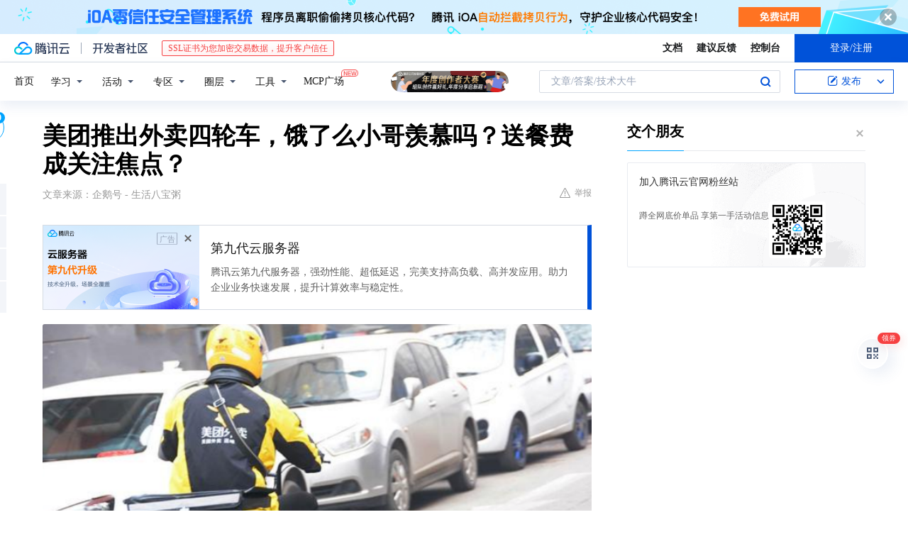

--- FILE ---
content_type: text/html; charset=utf-8
request_url: https://cloud.tencent.com/developer/news/628250
body_size: 12747
content:
<!DOCTYPE html><html munual-autotracker-init="" qct-pv-id="ujOtDynZxYp5l0_B3_LU1" qct-ip="3.17.188.51"><head><meta charSet="UTF-8"/><meta http-equiv="X-UA-Compatible" content="IE=edge,chrome=1"/><title>美团推出外卖四轮车，饿了么小哥羡慕吗？送餐费成关注焦点？ - 腾讯云开发者社区-腾讯云</title><meta name="keywords" content="技术社区,开发者社区,技术专栏,技术文章,技术交流,云计算,云主机,数据库,大数据,算法,人工智能,机器学习,docker,spark,小程序,云存储,建站,虚拟主机,网络存储,运维,机房"/><meta name="subject" content="空类-空类-空类"/><meta name="subjectTime" content="2020-05-19 02:50:47"/><meta name="description" content="现在我们的生活越来越方便，都不用到餐厅去吃饭，我们可以通过手机来进行订餐，然后就有外卖小哥把餐给送上来。目前国内的外卖行业有美团外面和饿了么外卖，这两家外卖一直都是竞争对手，两家一直存在着竞争，两者都在想着推出更好的方法，来完成外卖的配送，两者之间的竞争从未间断过。日前，美团外卖又放了一个大招，为外卖小哥提供新的配送工..."/><meta name="viewport" content="width=device-width, initial-scale=1.0, maximum-scale=1, viewport-fit=cover"/><meta name="format-detection" content="telephone=no"/><meta name="articleSource" content="Q"/><meta name="magicSource" content="N"/><link rel="canonical" href="https://cloud.tencent.com/developer/news/628250"/><link rel="stylesheet" href="//cloudcache.tencent-cloud.cn/open_proj/proj_qcloud_v2/gateway/portal/css/global-20209142343.css"/><link rel="stylesheet" href="//cloudcache.tencent-cloud.cn/qcloud/ui/community-pc/build/base/base-202507151730.css"/><link rel="stylesheet" href="//cloudcache.tencent-cloud.cn/qcloud/ui/cloud-community/build/base/base-202511051801.css"/><link rel="stylesheet" href="//cloudcache.tencent-cloud.cn/open_proj/proj_qcloud_v2/community-pc/build/AskDialog/AskDialog-202204021635.css?max_age=31536000"/><link rel="stylesheet" href="//cloudcache.tencent-cloud.cn/open_proj/proj_qcloud_v2/community-pc/build/AskDialog/AskDialog-202204021635.css?max_age=31536000"/><link rel="stylesheet" href="//cloudcache.tencent-cloud.cn/qcloud/ui/community-pc/build/Column/Column-202412201223.css"/><link rel="stylesheet" href="//cloudcache.tencent-cloud.cn/qcloud/ui/community-pc/build/News/News-202409021536.css"/><link rel="stylesheet" href="//cloudcache.tencent-cloud.cn/open_proj/proj_qcloud_v2/community/portal/css/markdown-201810241044.css?max_age=31536000"/><link rel="stylesheet" href="//cloudcache.tencent-cloud.cn/qcloud/draft-master/dist/draft-master-v2.1.26.d4s2ddo9sb.css?max_age=31536000"/><style media="screen">@supports (padding:max(0px)){.set-safe-area .com-main{bottom:calc(max(12px,constant(safe-area-inset-bottom)) + 50px);bottom:calc(max(12px,env(safe-area-inset-bottom)) + 50px)}.set-safe-area .com-main-simple-sec,.set-safe-area .com-main.without-tab-ft,.set-safe-area .com-main.without-ft{bottom:max(12px,constant(safe-area-inset-bottom));bottom:max(12px,env(safe-area-inset-bottom))}.set-safe-area .com-main-sec{bottom:max(12px,constant(safe-area-inset-bottom));bottom:max(12px,env(safe-area-inset-bottom))}.set-safe-area .com-m-footer,.set-safe-area .sa-fixed-btns{bottom:max(12px,constant(safe-area-inset-bottom));bottom:max(12px,env(safe-area-inset-bottom))}.set-safe-area .com-mobile-body{bottom:max(12px,constant(safe-area-inset-bottom));bottom:max(12px,env(safe-area-inset-bottom))}}@supports (padding:max(0px)){.set-safe-area .support-wrap,.set-safe-area div.body{bottom:max(12px,constant(safe-area-inset-bottom));bottom:max(12px,env(safe-area-inset-bottom))}.set-safe-area .com-responsive-no-ft div.body{bottom:max(12px,constant(safe-area-inset-bottom));bottom:max(12px,env(safe-area-inset-bottom))}}.doc-con .J-docShareModal{display: none;} .doc-con .J-docShareCopyTipModalMB{display: none} .with-focus+.com-main-simple-sec, .with-focus+.com-main,.with-focus+.com-body,.with-focus+.qa-body{top:100px} .qa-detail-ask-panel:after{display:none!important;} .sa-fixed-btns .c-btn-weak{background-color: #fff;} .qa-r-editor.draft-editor-host.rno-markdown{height: 290px;overflow-y:auto;} .uc-achievement{line-height:24px;margin-bottom:5px;white-space: initial;overflow:visible;text-overflow:initial} .uc-achievement .uc-achievement-icon{top:0;margin-top:0; .uc-hero+.com-body-main .com-tab .com-tab-item{margin-right: 28px;}</style></head><body style="position:initial"><div id="react-root" class=""><div class="news-detail"><div class="cdc-header is-fixed"><div class="cdc-header__placeholder"></div><div class="cdc-header__inner"><div id="community-top-header-product-container" style="display:block"></div><div class="cdc-header__top"><div class="cdc-header__top-left"><a href="/?from=20060&amp;from_column=20060" target="_blank" class="cdc-header__top-logo"><i>腾讯云</i></a><div class="cdc-header__top-line"></div><a href="/developer" class="cdc-header__top-logo community"><i>开发者社区</i></a><div class="cdc-header__activity"><div id="cloud-header-product-container" style="display:block"></div></div></div><div class="cdc-header__top-operates"><a href="/document/product?from=20702&amp;from_column=20702" target="_blank" class="cdc-header__link">文档</a><a href="/voc/?from=20703&amp;from_column=20703" target="_blank" class="cdc-header__link">建议反馈</a><a href="https://console.cloud.tencent.com?from=20063&amp;from_column=20063" target="_blank" class="cdc-header__link" track-click="{&quot;areaId&quot;:102001,&quot;subAreaId&quot;:1}">控制台</a><div class="cdc-header__account"><div class="cdc-header__account-inner"><button class="cdc-btn cdc-header__account-btn cdc-btn--primary">登录/注册</button></div></div></div></div><div class="cdc-header__bottom"><div class="cdc-header__bottom-nav"><a href="/developer" class="cdc-header__bottom-home">首页</a><div class="cdc-header__nav-list"><div class="cdc-header__nav-item">学习</div><div class="cdc-header__nav-item">活动</div><div class="cdc-header__nav-item">专区</div><div class="cdc-header__nav-item">圈层</div><div class="cdc-header__nav-item">工具</div></div><div class="cdc-header__activity"><a class="cdc-header__activity-tit" href="/developer/mcp" target="_blank" style="position:relative">MCP广场<img src="https://qccommunity.qcloudimg.com/image/new.png" style="position:absolute;width:24px;top:-6px;right:-20px"/></a></div><div id="community-header-product-container" style="display:block"></div></div><div class="cdc-header__bottom-operates"><div class="cdc-header__search"><div class="cdc-search__wrap"><div class="cdc-search"><span class="cdc-search__text">文章/答案/技术大牛</span><button class="cdc-search__btn">搜索<i class="cdc-search__i search"></i></button></div><div class="cdc-search__dropdown"><div class="cdc-search__bar"><input type="text" class="cdc-search__bar-input" placeholder="文章/答案/技术大牛" value=""/><div class="cdc-search__bar-btns"><button class="cdc-search__btn">搜索<i class="cdc-search__i search"></i></button><button class="cdc-search__btn">关闭<i class="cdc-search__i clear"></i></button></div></div></div></div></div><div class="cdc-header__create"><span class="cdc-header__create-btn not-logged"><span class="cdc-svg-icon-con"><span class="cdc-svg-icon" style="line-height:1;color:#0052D9;width:16px;height:16px"><svg width="16" height="16" viewBox="0 0 16 16" fill="currentcolor" xmlns="http://www.w3.org/2000/svg"><path d="M14.2466 12.0145C14.1698 13.6258 12.8381 14.9131 11.2129 14.9131H11.1579H4.0927H4.03772C2.4125 14.9131 1.08014 13.6258 1.00334 12.0145H1V11.8668V4.07213V4.04627V3.89922H1.00334C1.08014 2.28732 2.4125 1 4.03772 1H9.6473V1.00069H10.0786L8.7688 2.10773H8.43888H7.7916H6.37904H4.03772C2.97234 2.10773 2.10445 2.9777 2.10445 4.04629V4.41869V4.4472V6.39498V11.4269V11.4309V11.8668C2.10445 12.9354 2.97234 13.8053 4.03772 13.8053H6.37904H8.87153H11.2129C12.2782 13.8053 13.1461 12.9355 13.1461 11.8668V11.466V11.454V9.5181V6.39364L14.2506 5.3051V11.8668V12.0145H14.2466ZM10.4324 7.15226L9.63146 7.99761C9.36577 8.2693 8.69326 8.95104 8.48066 9.17631C8.26726 9.40288 8.09039 9.58901 7.95061 9.73544C7.81079 9.88188 7.72667 9.96597 7.70083 9.98656C7.63321 10.0488 7.55703 10.1144 7.47022 10.1846C7.38412 10.2542 7.29404 10.3099 7.20063 10.3516C7.10722 10.4007 6.97072 10.459 6.79049 10.5305C6.61028 10.6001 6.42213 10.6676 6.22468 10.7339C6.02792 10.8002 5.84109 10.8571 5.66484 10.9061C5.48795 10.9538 5.3561 10.9863 5.2693 11.0009C5.08977 11.0214 4.96988 10.993 4.90956 10.9168C4.84931 10.8405 4.83276 10.7107 4.85924 10.5312C4.87315 10.4331 4.9043 10.292 4.95468 10.1078C5.00431 9.92297 5.05802 9.7315 5.11431 9.53341C5.1713 9.33526 5.22629 9.15179 5.27926 8.98484C5.33297 8.8179 5.37599 8.7026 5.40978 8.64032C5.44953 8.54357 5.49463 8.45413 5.54495 8.37399C5.59465 8.29379 5.66616 8.20503 5.75965 8.10766C5.79934 8.06588 5.89281 7.96649 6.03988 7.81018C6.18624 7.65311 6.80114 7.02774 7.02104 6.79783L7.75117 6.03524L8.56212 5.1899L10.6345 3.02466L12.5214 4.93874L10.4324 7.15226ZM13.816 3.58581C13.7166 3.68987 13.6272 3.78064 13.5483 3.85883C13.4694 3.93703 13.4006 4.0066 13.3423 4.06686C13.276 4.13643 13.2144 4.19738 13.1561 4.24903L11.2785 2.33569C11.3785 2.24025 11.4965 2.12565 11.6336 1.99115C11.7707 1.85668 11.8854 1.75061 11.9761 1.67242C12.0934 1.57708 12.2133 1.51013 12.3385 1.47109C12.4525 1.43529 12.5644 1.41805 12.6751 1.41876H12.7056C12.7665 1.42139 12.8268 1.42729 12.8851 1.43724C12.8838 1.4366 12.8811 1.43724 12.8798 1.4366C12.8811 1.4366 12.8838 1.4366 12.8851 1.43724C13.1376 1.48428 13.4019 1.62009 13.6265 1.83743C13.7511 1.95871 13.8524 2.09382 13.9259 2.23296C14.0346 2.43834 14.0863 2.65304 14.0763 2.8491C14.0763 2.87294 14.0783 2.89748 14.0783 2.92201C14.0783 3.03529 14.0571 3.14789 14.0154 3.26055C13.9737 3.37314 13.9067 3.48185 13.816 3.58581Z" fill="#0052D9"></path></svg></span></span>发布<span class="cdc-svg-icon-con cdc-header__create-btn-arrow"><span class="cdc-svg-icon" style="line-height:1;color:inherit;width:16px;height:16px"><svg width="16" height="16" viewBox="0 0 16 16" fill="currentcolor" xmlns="http://www.w3.org/2000/svg"><path d="M8.16377 4L9.57798 5.41421L14.5277 10.364L13.1135 11.7782L8.1638 6.829L3.21402 11.7782L1.7998 10.364L8.16377 4Z"></path></svg></span></span></span></div></div></div></div></div><div class="cdc-m-header is-fixed"><div class="cdc-m-header__placeholder"></div><div class="cdc-m-header__inner"><div class="cdc-m-header__main"><div class="cdc-m-header__trigger"></div><div class="cdc-m-header__logo"><i class="cdc-m-header__logo-icon"></i></div><div class="cdc-m-header__search"><i class="cdc-m-header__search-icon"></i></div><div class="cdc-m-header__operate"><span class="cdc-m-header__operate-icon"></span></div></div></div></div><div class="J-body col-body news-body"><div class="com-body" qct-area="快讯详情页"><div class="com-body-main"><div class="com-2-layout"><div class="layout-main"><div><section class="c-mod col-article"><h1 class="col-article-title">美团推出外卖四轮车，饿了么小哥羡慕吗？送餐费成关注焦点？</h1><div class="col-article-infos"><span class="article-infos-item">文章来源：<!-- -->企鹅号 - 生活八宝粥</span><div class="extra-part"><div class="com-operations"><a href="javascript:;" class="com-opt-link link-report link-hidden"><i class="com-i-warn"></i>举报</a></div></div></div><div id="news-detail-content-product-container" style="display:block"></div><div><div class="rno-markdown undefined rno-"><figure class=""><div class="image-block"><span class="lazy-image-holder" dataurl="https://ask.qcloudimg.com/http-save/developer-news/4hltaglc32.png"></span></div></figure><p>现在我们的生活越来越方便，都不用到餐厅去吃饭，我们可以通过手机来进行订餐，然后就有外卖小哥把餐给送上来。目前国内的外卖行业有美团外面和饿了么外卖，这两家外卖一直都是竞争对手，两家一直存在着竞争，两者都在想着推出更好的方法，来完成外卖的配送，两者之间的竞争从未间断过。</p><p></p><figure class=""><div class="image-block"><span class="lazy-image-holder" dataurl="https://ask.qcloudimg.com/http-save/developer-news/o0o53a3pk6.png"></span></div></figure><p>日前，美团外卖又放了一个大招，为外卖小哥提供新的配送工具，就是为外卖小哥提供外卖小汽车，这个送餐工具目前只在大连试运行，推出这个外卖四轮车解决了当前外卖小哥当前存在的安全隐患，可以极大地保证外卖小哥的安全，甚至还可以提高外卖的送餐速度，但是要是堵车就可能要晚一些。</p><p></p><figure class=""><div class="image-block"><span class="lazy-image-holder" dataurl="https://ask.qcloudimg.com/http-save/developer-news/afqsjuk356.png"></span></div></figure><p>这个外卖四轮车是电动车，使用外卖四轮车之后会极大地改变交通秩序，并且还保证了外卖小哥的安全，可以说是百利而无一害的，但是推出这种外卖四轮车，对于美团外卖小哥的审核就要严格一些，就说明美团外卖小哥入行门槛要高了，必须要又驾驶证而且还对基本的交通常识有一定的了解，这样提高了美团外卖小哥的安全保障，但是也提高了外卖小哥的负担。</p></div></div><div id="J-viewLargeImageBox" class="zoom-mask" style="display:none;width:100%;height:100%"><div class="zoom-close"></div><div class="zoom-wrap"><img/><div class="c-loading"><div class="c-loading-inner"><div class="one"></div><div class="two"></div><div class="three"></div></div></div></div></div><ul class="col-article-source"><li><span class="article-source-item">发表于: <time dateTime="2020-05-19 14:47:39" title="2020-05-19 14:47:39"> 2020-05-19<span class="com-v-box">2020-05-19 14:47:39</span></time></span></li><li>原文链接<!-- -->：<!-- -->https://kuaibao.qq.com/s/20200519A0DB3200?refer=cp_1026</li><li>腾讯「腾讯云开发者社区」是腾讯内容开放平台帐号（企鹅号）传播渠道之一，根据<a href="https://om.qq.com/notice/a/20160429/047194.htm" target="_blank" class="com-link" style="color:#00a4ff" rel="nofollow">《腾讯内容开放平台服务协议》</a>转载发布内容。</li><li>如有侵权，请联系 cloudcommunity@tencent.com 删除。</li></ul><div class="col-article-tags com-v-box"><nav class="col-tags"></nav></div><div class="com-widget-operations" style="visibility:hidden"><div class="main-cnt"><a href="javascript:;" class="com-opt-link link-like"><i class="com-i-like"></i><span class="text">0</span></a></div><div class="extra-cnt"><span class="com-opt-text share-text">分享</span><ul class="com-share-options"><li><div class="c-bubble-trigger"><a href="javascript:;" class="opt-item"><i class="opt-icon wechat"></i></a><div class="c-bubble c-bubble-left "><div class="c-bubble-inner"><div class="qr-img"></div><p class="qr-txt">分享快讯到朋友圈</p></div></div></div></li><li><div class="c-bubble-trigger"><a href="javascript:;" class="opt-item"><i class="opt-icon qq"></i></a><div class="c-bubble c-bubble-left "><div class="c-bubble-inner"><span>分享快讯到 QQ</span></div></div></div></li><li><div class="c-bubble-trigger"><a href="javascript:;" class="opt-item"><i class="opt-icon weibo"></i></a><div class="c-bubble c-bubble-left "><div class="c-bubble-inner"><span>分享快讯到微博</span></div></div></div></li><li><div class="c-bubble-trigger"><a class="opt-item" href="javascript:;"><i class="opt-icon copy"></i></a><div class="c-bubble c-bubble-left "><div class="c-bubble-inner"><span>复制快讯链接到剪贴板</span></div></div></div></li></ul></div></div></section><ul class="col-slibing-articles" track-click="{&quot;areaId&quot;:115001}" track-exposure="{&quot;areaId&quot;:115001}"><li><a href="/developer/news/628249" trackClick="{&quot;elementId&quot;:1}" hotrep="community.news.news-detail.prev">上一篇：如何通过师慧办公用房管理系统，来实现办公用房的统一分配？</a></li><li><a href="/developer/news/628251" trackClick="{&quot;elementId&quot;:2}" hotrep="community.news.news-detail.next">下一篇：美团布局充电宝市场，这是现代版的挟天子以令诸侯吗</a></li></ul><div style="margin:50px auto"></div><div style="margin:50px auto"></div><div class="detail-section" qct-area="相关快讯" qct-exposure=""><div class="detail-section-inner"><div class="c-mod detail-section-hd"><h2 class="detail-section-tit"><span>相关</span>快讯</h2></div><ul class="c-mod detail-section-bd news-article-related-list"><li class="news-article-related-item" qct-area="快讯-656230" qct-click="" qct-exposure=""><h3 class="news-article-related-tit"><a href="/developer/news/656230" target="_blank" hotrep="community.news.article_related.title_link">美团推出“4轮车”送餐，外卖小哥舒服了，网友：配送费得多贵？</a></h3><span class="news-article-related-date">2020-07-07</span></li><li class="news-article-related-item" qct-area="快讯-656908" qct-click="" qct-exposure=""><h3 class="news-article-related-tit"><a href="/developer/news/656908" target="_blank" hotrep="community.news.article_related.title_link">美团新交通工具四轮车，引骑手争议，送餐员表示：华而不实！</a></h3><span class="news-article-related-date">2020-07-08</span></li><li class="news-article-related-item" qct-area="快讯-656228" qct-click="" qct-exposure=""><h3 class="news-article-related-tit"><a href="/developer/news/656228" target="_blank" hotrep="community.news.article_related.title_link">美团新“配送神器”，4轮汽车，送餐员表示：华而不实！</a></h3><span class="news-article-related-date">2020-07-07</span></li><li class="news-article-related-item" qct-area="快讯-656456" qct-click="" qct-exposure=""><h3 class="news-article-related-tit"><a href="/developer/news/656456" target="_blank" hotrep="community.news.article_related.title_link">美团推出四轮车送餐，骑手“饭碗”不保，网友疑惑：配送费得多贵</a></h3><span class="news-article-related-date">2020-07-07</span></li><li class="news-article-related-item" qct-area="快讯-656280" qct-click="" qct-exposure=""><h3 class="news-article-related-tit"><a href="/developer/news/656280" target="_blank" hotrep="community.news.article_related.title_link">美团推出“四轮外卖车”！或抢外卖小哥饭碗？不过弊端同样存在</a></h3><span class="news-article-related-date">2020-07-07</span></li><li class="news-article-related-item" qct-area="快讯-598254" qct-click="" qct-exposure=""><h3 class="news-article-related-tit"><a href="/developer/news/598254" target="_blank" hotrep="community.news.article_related.title_link">外卖小哥压力山大！美团推出这款电动车，小哥笑了，顾客却不愿意</a></h3><span class="news-article-related-date">2020-03-22</span></li><li class="news-article-related-item" qct-area="快讯-334232" qct-click="" qct-exposure=""><h3 class="news-article-related-tit"><a href="/developer/news/334232" target="_blank" hotrep="community.news.article_related.title_link">无人外卖配送车即将到来，对于外卖小哥会是好事？你怎么看？</a></h3><span class="news-article-related-date">2018-10-28</span></li><li class="news-article-related-item" qct-area="快讯-689817" qct-click="" qct-exposure=""><h3 class="news-article-related-tit"><a href="/developer/news/689817" target="_blank" hotrep="community.news.article_related.title_link">三问美团王兴的外卖小哥有救了：饿了么推等待新功能，你怎么看？</a></h3><span class="news-article-related-date">2020-09-09</span></li><li class="news-article-related-item" qct-area="快讯-690681" qct-click="" qct-exposure=""><h3 class="news-article-related-tit"><a href="/developer/news/690681" target="_blank" hotrep="community.news.article_related.title_link">继饿了么之后，美团外卖也表示给骑手8分钟弹性时间，大家怎么看</a></h3><span class="news-article-related-date">2020-09-10</span></li><li class="news-article-related-item" qct-area="快讯-463935" qct-click="" qct-exposure=""><h3 class="news-article-related-tit"><a href="/developer/news/463935" target="_blank" hotrep="community.news.article_related.title_link">都说送外卖工资高，为何大量美团骑手辞职？外卖小哥一语点破</a></h3><span class="news-article-related-date">2019-10-30</span></li><li class="news-article-related-item" qct-area="快讯-582980" qct-click="" qct-exposure=""><h3 class="news-article-related-tit"><a href="/developer/news/582980" target="_blank" hotrep="community.news.article_related.title_link">美团无人车来了，外卖小哥能松口气吗</a></h3><span class="news-article-related-date">2020-02-20</span></li><li class="news-article-related-item" qct-area="快讯-562060" qct-click="" qct-exposure=""><h3 class="news-article-related-tit"><a href="/developer/news/562060" target="_blank" hotrep="community.news.article_related.title_link">外卖行业出现“王炸”，美团、饿了么措手不及，网友：就该这样！</a></h3><span class="news-article-related-date">2019-12-27</span></li><li class="news-article-related-item" qct-area="快讯-570144" qct-click="" qct-exposure=""><h3 class="news-article-related-tit"><a href="/developer/news/570144" target="_blank" hotrep="community.news.article_related.title_link">外卖员看过来，美团新款无人车发布，没人类啥事了？</a></h3><span class="news-article-related-date">2020-01-13</span></li><li class="news-article-related-item" qct-area="快讯-624488" qct-click="" qct-exposure=""><h3 class="news-article-related-tit"><a href="/developer/news/624488" target="_blank" hotrep="community.news.article_related.title_link">美团，饿了么迎来对手？顺丰有意进军外卖行业，用户表示期待</a></h3><span class="news-article-related-date">2020-05-12</span></li><li class="news-article-related-item" qct-area="快讯-430756" qct-click="" qct-exposure=""><h3 class="news-article-related-tit"><a href="/developer/news/430756" target="_blank" hotrep="community.news.article_related.title_link">美团已开始试水无人机和机器人送外卖，但外卖小哥不会被取代</a></h3><span class="news-article-related-date">2019-08-30</span></li><li class="news-article-related-item" qct-area="快讯-536577" qct-click="" qct-exposure=""><h3 class="news-article-related-tit"><a href="/developer/news/536577" target="_blank" hotrep="community.news.article_related.title_link">又一外卖巨头倒下了，名气不输美团和饿了么，却没人知道它做外卖</a></h3><span class="news-article-related-date">2019-12-26</span></li><li class="news-article-related-item" qct-area="快讯-623696" qct-click="" qct-exposure=""><h3 class="news-article-related-tit"><a href="/developer/news/623696" target="_blank" hotrep="community.news.article_related.title_link">疫情催生下的商机：顺丰正式送外卖，挑战美团饿了么？</a></h3><span class="news-article-related-date">2020-05-11</span></li><li class="news-article-related-item" qct-area="快讯-569647" qct-click="" qct-exposure=""><h3 class="news-article-related-tit"><a href="/developer/news/569647" target="_blank" hotrep="community.news.article_related.title_link">外卖小哥将被取代？美团发布无人外卖车：送啥都快！</a></h3><span class="news-article-related-date">2020-01-12</span></li><li class="news-article-related-item" qct-area="快讯-673146" qct-click="" qct-exposure=""><h3 class="news-article-related-tit"><a href="/developer/news/673146" target="_blank" hotrep="community.news.article_related.title_link">美团外卖小哥暴打女店员事件，对美团有什么影响，以后实体店还敢用美团么？</a></h3><span class="news-article-related-date">2020-08-07</span></li><li class="news-article-related-item" qct-area="快讯-625863" qct-click="" qct-exposure=""><h3 class="news-article-related-tit"><a href="/developer/news/625863" target="_blank" hotrep="community.news.article_related.title_link">顺丰跨界送外卖，美团、饿了么将迎来最大对手？</a></h3><span class="news-article-related-date">2020-05-14</span></li></ul></div></div></div></div><div class="layout-side"><div class="com-2-section info-side-public" id="private-domain-aside"></div></div></div></div></div></div><div class="cdc-footer J-footer com-2-footer"><div class="cdc-footer__inner"><div class="cdc-footer__main"><div class="cdc-footer__website"><ul class="cdc-footer__website-group"><li class="cdc-footer__website-column"><div class="cdc-footer__website-box"><h3 class="cdc-footer__website-title">社区</h3><ul class="cdc-footer__website-list"><li class="cdc-footer__website-item"><a href="/developer/column">技术文章</a></li><li class="cdc-footer__website-item"><a href="/developer/ask">技术问答</a></li><li class="cdc-footer__website-item"><a href="/developer/salon">技术沙龙</a></li><li class="cdc-footer__website-item"><a href="/developer/video">技术视频</a></li><li class="cdc-footer__website-item"><a href="/developer/learning">学习中心</a></li><li class="cdc-footer__website-item"><a href="/developer/techpedia">技术百科</a></li><li class="cdc-footer__website-item"><a href="/developer/zone/list">技术专区</a></li></ul></div></li><li class="cdc-footer__website-column"><div class="cdc-footer__website-box"><h3 class="cdc-footer__website-title">活动</h3><ul class="cdc-footer__website-list"><li class="cdc-footer__website-item"><a href="/developer/support-plan">自媒体同步曝光计划</a></li><li class="cdc-footer__website-item"><a href="/developer/support-plan-invitation">邀请作者入驻</a></li><li class="cdc-footer__website-item"><a href="/developer/article/1535830">自荐上首页</a></li><li class="cdc-footer__website-item"><a href="/developer/competition">技术竞赛</a></li></ul></div></li><li class="cdc-footer__website-column"><div class="cdc-footer__website-box"><h3 class="cdc-footer__website-title">圈层</h3><ul class="cdc-footer__website-list"><li class="cdc-footer__website-item"><a href="/tvp">腾讯云最具价值专家</a></li><li class="cdc-footer__website-item"><a href="/developer/program/tm">腾讯云架构师技术同盟</a></li><li class="cdc-footer__website-item"><a href="/developer/program/tci">腾讯云创作之星</a></li><li class="cdc-footer__website-item"><a href="/developer/program/tdp">腾讯云TDP</a></li></ul></div></li><li class="cdc-footer__website-column"><div class="cdc-footer__website-box"><h3 class="cdc-footer__website-title">关于</h3><ul class="cdc-footer__website-list"><li class="cdc-footer__website-item"><a rel="nofollow" href="/developer/article/1006434">社区规范</a></li><li class="cdc-footer__website-item"><a rel="nofollow" href="/developer/article/1006435">免责声明</a></li><li class="cdc-footer__website-item"><a rel="nofollow" href="mailto:cloudcommunity@tencent.com">联系我们</a></li><li class="cdc-footer__website-item"><a rel="nofollow" href="/developer/friendlink">友情链接</a></li><li class="cdc-footer__website-item"><a rel="nofollow" href="/developer/article/2537547">MCP广场开源版权声明</a></li></ul></div></li></ul></div><div class="cdc-footer__qr"><h3 class="cdc-footer__qr-title">腾讯云开发者</h3><div class="cdc-footer__qr-object"><img class="cdc-footer__qr-image" src="https://qcloudimg.tencent-cloud.cn/raw/a8907230cd5be483497c7e90b061b861.png" alt="扫码关注腾讯云开发者"/></div><div class="cdc-footer__qr-infos"><p class="cdc-footer__qr-info"><span class="cdc-footer__qr-text">扫码关注腾讯云开发者</span></p><p class="cdc-footer__qr-info"><span class="cdc-footer__qr-text">领取腾讯云代金券</span></p></div></div></div><div class="cdc-footer__recommend"><div class="cdc-footer__recommend-rows"><div class="cdc-footer__recommend-cell"><h3 class="cdc-footer__recommend-title">热门产品</h3><div class="cdc-footer__recommend-wrap"><ul class="cdc-footer__recommend-list"><li class="cdc-footer__recommend-item"><a class="com-2-footer-recommend-link" href="/product/domain?from=20064&amp;from_column=20064">域名注册</a></li><li class="cdc-footer__recommend-item"><a class="com-2-footer-recommend-link" href="/product/cvm?from=20064&amp;from_column=20064">云服务器</a></li><li class="cdc-footer__recommend-item"><a class="com-2-footer-recommend-link" href="/product/tbaas?from=20064&amp;from_column=20064">区块链服务</a></li><li class="cdc-footer__recommend-item"><a class="com-2-footer-recommend-link" href="/product/message-queue-catalog?from=20064&amp;from_column=20064">消息队列</a></li><li class="cdc-footer__recommend-item"><a class="com-2-footer-recommend-link" href="/product/ecdn?from=20064&amp;from_column=20064">网络加速</a></li><li class="cdc-footer__recommend-item"><a class="com-2-footer-recommend-link" href="/product/tencentdb-catalog?from=20064&amp;from_column=20064">云数据库</a></li><li class="cdc-footer__recommend-item"><a class="com-2-footer-recommend-link" href="/product/dns?from=20064&amp;from_column=20064">域名解析</a></li><li class="cdc-footer__recommend-item"><a class="com-2-footer-recommend-link" href="/product/cos?from=20064&amp;from_column=20064">云存储</a></li><li class="cdc-footer__recommend-item"><a class="com-2-footer-recommend-link" href="/product/css?from=20064&amp;from_column=20064">视频直播</a></li></ul></div></div><div class="cdc-footer__recommend-cell"><h3 class="cdc-footer__recommend-title">热门推荐</h3><div class="cdc-footer__recommend-wrap"><ul class="cdc-footer__recommend-list"><li class="cdc-footer__recommend-item"><a class="com-2-footer-recommend-link" href="/product/facerecognition?from=20064&amp;from_column=20064">人脸识别</a></li><li class="cdc-footer__recommend-item"><a class="com-2-footer-recommend-link" href="/product/tm?from=20064&amp;from_column=20064">腾讯会议</a></li><li class="cdc-footer__recommend-item"><a class="com-2-footer-recommend-link" href="/act/pro/enterprise2022?from=20064&amp;from_column=20064">企业云</a></li><li class="cdc-footer__recommend-item"><a class="com-2-footer-recommend-link" href="/product/cdn?from=20064&amp;from_column=20064">CDN加速</a></li><li class="cdc-footer__recommend-item"><a class="com-2-footer-recommend-link" href="/product/trtc?from=20064&amp;from_column=20064">视频通话</a></li><li class="cdc-footer__recommend-item"><a class="com-2-footer-recommend-link" href="/product/imagerecognition?from=20064&amp;from_column=20064">图像分析</a></li><li class="cdc-footer__recommend-item"><a class="com-2-footer-recommend-link" href="/product/cdb?from=20064&amp;from_column=20064">MySQL 数据库</a></li><li class="cdc-footer__recommend-item"><a class="com-2-footer-recommend-link" href="/product/ssl?from=20064&amp;from_column=20064">SSL 证书</a></li><li class="cdc-footer__recommend-item"><a class="com-2-footer-recommend-link" href="/product/asr?from=20064&amp;from_column=20064">语音识别</a></li></ul></div></div><div class="cdc-footer__recommend-cell"><h3 class="cdc-footer__recommend-title">更多推荐</h3><div class="cdc-footer__recommend-wrap"><ul class="cdc-footer__recommend-list"><li class="cdc-footer__recommend-item"><a class="com-2-footer-recommend-link" href="/solution/data_protection?from=20064&amp;from_column=20064">数据安全</a></li><li class="cdc-footer__recommend-item"><a class="com-2-footer-recommend-link" href="/product/clb?from=20064&amp;from_column=20064">负载均衡</a></li><li class="cdc-footer__recommend-item"><a class="com-2-footer-recommend-link" href="/product/sms?from=20064&amp;from_column=20064">短信</a></li><li class="cdc-footer__recommend-item"><a class="com-2-footer-recommend-link" href="/product/ocr?from=20064&amp;from_column=20064">文字识别</a></li><li class="cdc-footer__recommend-item"><a class="com-2-footer-recommend-link" href="/product/vod?from=20064&amp;from_column=20064">云点播</a></li><li class="cdc-footer__recommend-item"><a class="com-2-footer-recommend-link" href="/product/bigdata-class?from=20064&amp;from_column=20064">大数据</a></li><li class="cdc-footer__recommend-item"><a class="com-2-footer-recommend-link" href="/solution/la?from=20064&amp;from_column=20064">小程序开发</a></li><li class="cdc-footer__recommend-item"><a class="com-2-footer-recommend-link" href="/product/tcop?from=20064&amp;from_column=20064">网站监控</a></li><li class="cdc-footer__recommend-item"><a class="com-2-footer-recommend-link" href="/product/cdm?from=20064&amp;from_column=20064">数据迁移</a></li></ul></div></div></div></div><div class="cdc-footer__copyright"><div class="cdc-footer__copyright-text"><p>Copyright © 2013 - <!-- -->2026<!-- --> Tencent Cloud. All Rights Reserved. 腾讯云 版权所有<!-- --> </p><p style="line-height:22px;display:inline-flex;align-items:center"><a href="https://qcloudimg.tencent-cloud.cn/raw/986376a919726e0c35e96b311f54184d.jpg" target="_blank">深圳市腾讯计算机系统有限公司</a><span> ICP备案/许可证号：</span><a href="https://beian.miit.gov.cn/#/Integrated/index" target="_blank">粤B2-20090059 </a><img width="14" src="https://qcloudimg.tencent-cloud.cn/raw/eed02831a0e201b8d794c8282c40cf2e.png" style="margin-right:5px"/><a href="https://beian.mps.gov.cn/#/query/webSearch?code=44030502008569" target="_blank">粤公网安备44030502008569号</a></p><p><a href="https://qcloudimg.tencent-cloud.cn/raw/a2390663ee4a95ceeead8fdc34d4b207.jpg" target="_blank">腾讯云计算（北京）有限责任公司</a> 京ICP证150476号 | <!-- --> <a href="https://beian.miit.gov.cn/#/Integrated/index" target="_blank">京ICP备11018762号</a></p></div></div></div></div></div><div class="com-widget-global"><div style="position:relative;z-index:8088"><div class="com-widget-global2"><div class="com-widget-global2__btn code"><div class="com-widget-global2__btn-tag">领券</div></div><div class="com-widget-global2__btn top" style="visibility:hidden"></div></div></div></div><div id="dialog-root"></div><div id="rno-dialog-root" class="rno-modal-wrap"></div></div><script>window.isServerContext = false; window.isClientContext = true;</script><script>window.$serverTime = 1768881070673; window.$clientTime = 1768881070673;</script><script class="">window.$ua = {"browser":{"name":"Chrome","version":"131.0.0.0","major":"131"},"cpu":{},"device":{"vendor":"Apple","model":"Macintosh"},"engine":{"name":"Blink","version":"131.0.0.0"},"os":{"name":"Mac OS","version":"10.15.7"}};</script><script src="https://cloudcache.tencent-cloud.com/qcloud/main/scripts/release/common/vendors/babel/polyfill.6.26.min.js"></script><script src="https://cloudcache.tencent-cloud.com/qcloud/main/scripts/release/common/vendors/react/react.16.8.6.min.js"></script><script src="https://cloudcache.tencent-cloud.com/qcloud/main/scripts/release/common/vendors/react/react-dom.16.8.6.min.js"></script><script src="https://cloudcache.tencent-cloud.com/qcloud/main/scripts/release/common/vendors/jquery-3.2.1.min.js"></script><script src="//cloudcache.tencent-cloud.com/qcloud/developer/scripts/release/base.225e98f95c.js?max_age=31536000" crossorigin="anonymous"></script><script src="//cloudcache.tencent-cloud.com/qcloud/draft-master/dist/draft-master-v2.1.26.d4s2ddo9sb.js?max_age=31536000"></script><script src="https://cloud.tencent.com/qccomponent/login/api.js"></script><script src="//cloudcache.tencent-cloud.com/qcloud/main/scripts/release/common/deps/wechatJsSdk.js?version=1_0_1&amp;max_age=31536000"></script><script src="//cloudcache.tencent-cloud.com/qcloud/developer/scripts/release/common.bb101c97e6.js?max_age=31536000" crossorigin="anonymous"></script><script src="https://web.sdk.qcloud.com/player/tcplayer/release/v4.7.2/tcplayer.v4.7.2.min.js"></script><script src="//dscache.tencent-cloud.cn/ecache/qcstat/qcloud/qcloudStatApi.js"></script><script src="https://qccommunity.qcloudimg.com/common/exposure-plugin-4.1.15.min.js"></script><script src="https://qccommunity.qcloudimg.com/community-track/qcloud-community-track.min.js"></script><script src="https://dscache.tencent-cloud.com/sdk/dianshi-sdk/loader/umd/dianshi-sdk-loader.v0.0.18.js"></script><script src="//cloudcache.tencent-cloud.com/qcloud/developer/scripts/release/news/news.1d31a9f09b.js?max_age=31536000" crossorigin="anonymous"></script><script class="">
window.$render({"newsDetail":{"id":628250,"title":"美团推出外卖四轮车，饿了么小哥羡慕吗？送餐费成关注焦点？","status":0,"mediaName":"生活八宝粥","crawlTime":1589871047,"publishTime":1589870859,"content":"entityMap|0|type|IMAGE|mutability|IMMUTABLE|data|imageUrl|https://ask.qcloudimg.com/http-save/developer-news/4hltaglc32.png|imageAlt|1|https://ask.qcloudimg.com/http-save/developer-news/o0o53a3pk6.png|2|https://ask.qcloudimg.com/http-save/developer-news/afqsjuk356.png|blocks|key|52v1l|text|unstyled|depth|inlineStyleRanges|entityRanges|e8728|📷|atomic|offset|length|725q7|5rs1b|现在我们的生活越来越方便，都不用到餐厅去吃饭，我们可以通过手机来进行订餐，然后就有外卖小哥把餐给送上来。目前国内的外卖行业有美团外面和饿了么外卖，这两家外卖一直都是竞争对手，两家一直存在着竞争，两者都在想着推出更好的方法，来完成外卖的配送，两者之间的竞争从未间断过。|fc2tv|5fg1k|79cvl|8u618|日前，美团外卖又放了一个大招，为外卖小哥提供新的配送工具，就是为外卖小哥提供外卖小汽车，这个送餐工具目前只在大连试运行，推出这个外卖四轮车解决了当前外卖小哥当前存在的安全隐患，可以极大地保证外卖小哥的安全，甚至还可以提高外卖的送餐速度，但是要是堵车就可能要晚一些。|c462b|f5grl|95sdo|bukvj|这个外卖四轮车是电动车，使用外卖四轮车之后会极大地改变交通秩序，并且还保证了外卖小哥的安全，可以说是百利而无一害的，但是推出这种外卖四轮车，对于美团外卖小哥的审核就要严格一些，就说明美团外卖小哥入行门槛要高了，必须要又驾驶证而且还对基本的交通常识有一定的了解，这样提高了美团外卖小哥的安全保障，但是也提高了外卖小哥的负担。^0|0|0|1|0|0|0|0|0|0|1|1|0|0|0|0|0|1|2|0|0^^$0|$1|$2|3|4|5|6|$7|8|9|-4]]|A|$2|3|4|5|6|$7|B|9|-4]]|C|$2|3|4|5|6|$7|D|9|-4]]]|E|@$F|G|H|-4|2|I|J|14|K|@]|L|@]|6|$]]|$F|M|H|N|2|O|J|15|K|@]|L|@$P|16|Q|17|F|18]]|6|$]]|$F|R|H|-4|2|I|J|19|K|@]|L|@]|6|$]]|$F|S|H|T|2|I|J|1A|K|@]|L|@]|6|$]]|$F|U|H|-4|2|I|J|1B|K|@]|L|@]|6|$]]|$F|V|H|N|2|O|J|1C|K|@]|L|@$P|1D|Q|1E|F|1F]]|6|$]]|$F|W|H|-4|2|I|J|1G|K|@]|L|@]|6|$]]|$F|X|H|Y|2|I|J|1H|K|@]|L|@]|6|$]]|$F|Z|H|-4|2|I|J|1I|K|@]|L|@]|6|$]]|$F|10|H|N|2|O|J|1J|K|@]|L|@$P|1K|Q|1L|F|1M]]|6|$]]|$F|11|H|-4|2|I|J|1N|K|@]|L|@]|6|$]]|$F|12|H|13|2|I|J|1O|K|@]|L|@]|6|$]]]]","summary":"现在我们的生活越来越方便，都不用到餐厅去吃饭，我们可以通过手机来进行订餐，然后就有外卖小哥把餐给送上来。目前国内的外卖行业有美团外面和饿了么外卖，这两家外卖一直都是竞争对手，两家一直存在着竞争，两者都在想着推出更好的方法，来完成外卖的配送，两者之间的竞争从未间断过。日前，美团外卖又放了一个大招，为外卖小哥提供新的配送工具，就是为外卖小哥提供外卖小汽车，这个送餐工具目前只在大连试运行，推出这个外卖四轮车解决了当前外卖小哥当前存在的安全隐患，可以极大地保证外卖小哥的安全，甚至还可以提高外卖的送餐速度","originalUrl":"https://kuaibao.qq.com/s/20200519A0DB3200?refer=cp_1026","readNum":346,"likeNum":0,"coverImage":"https://ask.qcloudimg.com/http-save/developer-news/4hltaglc32.png","auditTime":0,"type":0,"extra":{"contentType":"packed"},"deleted":false,"keywords":[],"tags":{},"tdk":{"description":"","keywords":[]}},"adjacentNews":{"prevNews":{"id":628249,"articleId":628249,"newsId":628249,"title":"如何通过师慧办公用房管理系统，来实现办公用房的统一分配？","content":"","summary":"","abstract":"","status":0,"mediaName":"","crawlTime":0,"publishTime":0,"auditTime":0,"originalUrl":"","coverImage":"","coverImageUrl":"","type":0},"nextNews":{"id":628251,"articleId":628251,"newsId":628251,"title":"美团布局充电宝市场，这是现代版的挟天子以令诸侯吗","content":"","summary":"","abstract":"","status":0,"mediaName":"","crawlTime":0,"publishTime":0,"auditTime":0,"originalUrl":"","coverImage":"","coverImageUrl":"","type":0}},"relatedNews":[{"createTime":1594095609,"newsId":656230,"origialPublishTime":1594093913,"status":0,"title":"美团推出“4轮车”送餐，外卖小哥舒服了，网友：配送费得多贵？"},{"createTime":1594189245,"newsId":656908,"origialPublishTime":1594189023,"status":0,"title":"美团新交通工具四轮车，引骑手争议，送餐员表示：华而不实！"},{"createTime":1594095605,"newsId":656228,"origialPublishTime":1594093804,"status":0,"title":"美团新“配送神器”，4轮汽车，送餐员表示：华而不实！"},{"createTime":1594115473,"newsId":656456,"origialPublishTime":1594114860,"status":0,"title":"美团推出四轮车送餐，骑手“饭碗”不保，网友疑惑：配送费得多贵"},{"createTime":1594101026,"newsId":656280,"origialPublishTime":1594100605,"status":0,"title":"美团推出“四轮外卖车”！或抢外卖小哥饭碗？不过弊端同样存在"},{"createTime":1584841804,"newsId":598254,"origialPublishTime":1584840000,"status":0,"title":"外卖小哥压力山大！美团推出这款电动车，小哥笑了，顾客却不愿意"},{"createTime":1540656792,"newsId":334232,"origialPublishTime":1540650069,"status":0,"title":"无人外卖配送车即将到来，对于外卖小哥会是好事？你怎么看？"},{"createTime":1599637851,"newsId":689817,"origialPublishTime":1599636847,"status":0,"title":"三问美团王兴的外卖小哥有救了：饿了么推等待新功能，你怎么看？"},{"createTime":1599733213,"newsId":690681,"origialPublishTime":1599731340,"status":0,"title":"继饿了么之后，美团外卖也表示给骑手8分钟弹性时间，大家怎么看"},{"auditTime":1572424575,"createTime":1572424575,"newsId":463935,"origialPublishTime":1572251159,"status":1,"title":"都说送外卖工资高，为何大量美团骑手辞职？外卖小哥一语点破"},{"createTime":1582192228,"newsId":582980,"origialPublishTime":1582186920,"status":0,"title":"美团无人车来了，外卖小哥能松口气吗"},{"createTime":1577431207,"newsId":562060,"origialPublishTime":1577430163,"status":1,"title":"外卖行业出现“王炸”，美团、饿了么措手不及，网友：就该这样！"},{"createTime":1578903612,"newsId":570144,"origialPublishTime":1578901727,"status":0,"title":"外卖员看过来，美团新款无人车发布，没人类啥事了？"},{"createTime":1589277023,"newsId":624488,"origialPublishTime":1589275421,"status":0,"title":"美团，饿了么迎来对手？顺丰有意进军外卖行业，用户表示期待"},{"auditTime":1567129011,"createTime":1567129011,"newsId":430756,"origialPublishTime":1567122505,"status":1,"title":"美团已开始试水无人机和机器人送外卖，但外卖小哥不会被取代"},{"createTime":1577334810,"newsId":536577,"origialPublishTime":1565878451,"status":1,"title":"又一外卖巨头倒下了，名气不输美团和饿了么，却没人知道它做外卖"},{"createTime":1589183435,"newsId":623696,"origialPublishTime":1589182057,"status":0,"title":"疫情催生下的商机：顺丰正式送外卖，挑战美团饿了么？"},{"createTime":1578795605,"newsId":569647,"origialPublishTime":1578794400,"status":0,"title":"外卖小哥将被取代？美团发布无人外卖车：送啥都快！"},{"createTime":1596783017,"newsId":673146,"origialPublishTime":1596782015,"status":0,"title":"美团外卖小哥暴打女店员事件，对美团有什么影响，以后实体店还敢用美团么？"},{"createTime":1589458843,"newsId":625863,"origialPublishTime":1589457646,"status":0,"title":"顺丰跨界送外卖，美团、饿了么将迎来最大对手？"}],"hasSupportedNews":false,"hasAuditRight":false,"hasRecommendRight":false,"path":"detail","recPolicyId":2600,"env":"production","documentBaseTitle":"腾讯云开发者社区-腾讯云","cdnDomain":"cloudcache.tencent-cloud.cn","cssDomain":"cloudcache.tencent-cloud.cn","qcloudDomain":"cloud.tencent.com","consoleDomain":"console.cloud.tencent.com","qcommunity_identify_id":"_qZnkA10fnblzse6CcZ8r","session":{"isLogined":false,"isQcloudUser":false,"isOwner":false,"nickname":"","accountInfoCompleted":false,"phoneCompleted":false,"profile":{},"contactPhoneCompleted":false,"userInfo":{},"phoneMainland":false},"pvId":"ujOtDynZxYp5l0_B3_LU1","userIp":"3.17.188.51","fromMiniProgram":false,"route":{"url":"/developer/news/628250","path":"/developer/news/628250","pathname":"/developer/news/628250","search":null,"query":{},"segments":["developer","news","628250"]}});
</script><script class="">
					if (!Element.prototype.matches)
	Element.prototype.matches = Element.prototype.msMatchesSelector ||
															Element.prototype.webkitMatchesSelector;
	if (!Element.prototype.closest)
		Element.prototype.closest = function(s) {
				var el = this;
				if (!document.documentElement.contains(el)) return null;
				do {
						if (el.matches(s)) return el;
						el = el.parentElement;
				} while (el !== null);
				return null;
		};
					 window.addEventListener('mouseover', function(evt) {
    const target = evt.target;
    if (!target) {
      return;
    }
    const aEle = target.closest('a');
    if (!aEle) {
      return;
    }
    let href = aEle.getAttribute('href');
    if (!href) {
      return;
    }
    href = href.replace(/cloud.tencent.com.cn|cloud.tencent.com|cloud.tencent.cn/g, 'cloud.tencent.com');
    aEle.setAttribute('href', href);
  }, true);
  
					</script></body></html>

--- FILE ---
content_type: text/plain
request_url: https://otheve.beacon.qq.com/analytics/v2_upload?appkey=0WEB0OEX9Y4SQ244
body_size: -46
content:
{"result": 200, "srcGatewayIp": "3.17.188.51", "serverTime": "1768881079093", "msg": "success"}

--- FILE ---
content_type: text/plain
request_url: https://otheve.beacon.qq.com/analytics/v2_upload?appkey=0WEB0OEX9Y4SQ244
body_size: -46
content:
{"result": 200, "srcGatewayIp": "3.17.188.51", "serverTime": "1768881078626", "msg": "success"}

--- FILE ---
content_type: text/plain
request_url: https://otheve.beacon.qq.com/analytics/v2_upload?appkey=0WEB0OEX9Y4SQ244
body_size: -46
content:
{"result": 200, "srcGatewayIp": "3.17.188.51", "serverTime": "1768881084196", "msg": "success"}

--- FILE ---
content_type: text/plain
request_url: https://otheve.beacon.qq.com/analytics/v2_upload?appkey=0WEB0OEX9Y4SQ244
body_size: -46
content:
{"result": 200, "srcGatewayIp": "3.17.188.51", "serverTime": "1768881080177", "msg": "success"}

--- FILE ---
content_type: text/plain
request_url: https://otheve.beacon.qq.com/analytics/v2_upload?appkey=0WEB0OEX9Y4SQ244
body_size: -46
content:
{"result": 200, "srcGatewayIp": "3.17.188.51", "serverTime": "1768881080177", "msg": "success"}

--- FILE ---
content_type: text/plain
request_url: https://otheve.beacon.qq.com/analytics/v2_upload?appkey=0WEB0OEX9Y4SQ244
body_size: -46
content:
{"result": 200, "srcGatewayIp": "3.17.188.51", "serverTime": "1768881083795", "msg": "success"}

--- FILE ---
content_type: text/plain
request_url: https://otheve.beacon.qq.com/analytics/v2_upload?appkey=0WEB0OEX9Y4SQ244
body_size: -46
content:
{"result": 200, "srcGatewayIp": "3.17.188.51", "serverTime": "1768881080146", "msg": "success"}

--- FILE ---
content_type: text/plain
request_url: https://otheve.beacon.qq.com/analytics/v2_upload?appkey=0WEB0OEX9Y4SQ244
body_size: -46
content:
{"result": 200, "srcGatewayIp": "3.17.188.51", "serverTime": "1768881078620", "msg": "success"}

--- FILE ---
content_type: text/plain
request_url: https://otheve.beacon.qq.com/analytics/v2_upload?appkey=0WEB0OEX9Y4SQ244
body_size: -46
content:
{"result": 200, "srcGatewayIp": "3.17.188.51", "serverTime": "1768881078623", "msg": "success"}

--- FILE ---
content_type: text/plain
request_url: https://otheve.beacon.qq.com/analytics/v2_upload?appkey=0WEB0OEX9Y4SQ244
body_size: -46
content:
{"result": 200, "srcGatewayIp": "3.17.188.51", "serverTime": "1768881083995", "msg": "success"}

--- FILE ---
content_type: text/plain
request_url: https://otheve.beacon.qq.com/analytics/v2_upload?appkey=0WEB0OEX9Y4SQ244
body_size: -46
content:
{"result": 200, "srcGatewayIp": "3.17.188.51", "serverTime": "1768881078396", "msg": "success"}

--- FILE ---
content_type: text/plain
request_url: https://otheve.beacon.qq.com/analytics/v2_upload?appkey=0WEB0OEX9Y4SQ244
body_size: -46
content:
{"result": 200, "srcGatewayIp": "3.17.188.51", "serverTime": "1768881079974", "msg": "success"}

--- FILE ---
content_type: text/plain
request_url: https://otheve.beacon.qq.com/analytics/v2_upload?appkey=0WEB0OEX9Y4SQ244
body_size: -46
content:
{"result": 200, "srcGatewayIp": "3.17.188.51", "serverTime": "1768881078896", "msg": "success"}

--- FILE ---
content_type: text/plain
request_url: https://otheve.beacon.qq.com/analytics/v2_upload?appkey=0WEB0OEX9Y4SQ244
body_size: -46
content:
{"result": 200, "srcGatewayIp": "3.17.188.51", "serverTime": "1768881081476", "msg": "success"}

--- FILE ---
content_type: text/plain
request_url: https://otheve.beacon.qq.com/analytics/v2_upload?appkey=0WEB0OEX9Y4SQ244
body_size: -46
content:
{"result": 200, "srcGatewayIp": "3.17.188.51", "serverTime": "1768881079779", "msg": "success"}

--- FILE ---
content_type: text/plain
request_url: https://otheve.beacon.qq.com/analytics/v2_upload?appkey=0WEB0OEX9Y4SQ244
body_size: -46
content:
{"result": 200, "srcGatewayIp": "3.17.188.51", "serverTime": "1768881084000", "msg": "success"}